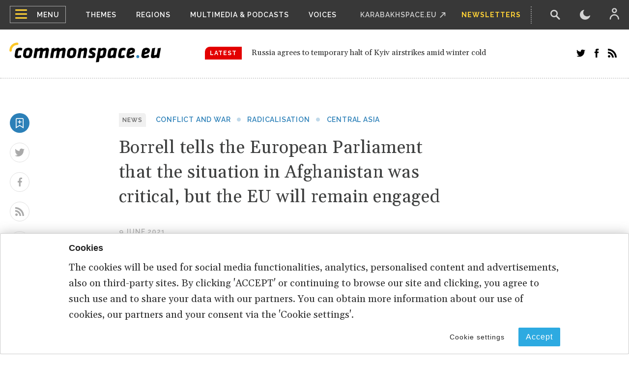

--- FILE ---
content_type: text/html; charset=UTF-8
request_url: https://www.commonspace.eu/news/borrell-tells-european-parliament-situation-afghanistan-was-critical-eu-will-remain-engaged
body_size: 67710
content:
<!DOCTYPE html>
<html lang="en" dir="ltr" prefix="content: http://purl.org/rss/1.0/modules/content/  dc: http://purl.org/dc/terms/  foaf: http://xmlns.com/foaf/0.1/  og: http://ogp.me/ns#  rdfs: http://www.w3.org/2000/01/rdf-schema#  schema: http://schema.org/  sioc: http://rdfs.org/sioc/ns#  sioct: http://rdfs.org/sioc/types#  skos: http://www.w3.org/2004/02/skos/core#  xsd: http://www.w3.org/2001/XMLSchema# ">
<head>
  <!-- Global site tag (gtag.js) - Google Analytics -->
  <script async src="https://www.googletagmanager.com/gtag/js?id=G-2YDKFBKRGS"></script>
  <script>
    window.dataLayer = window.dataLayer || [];
    function gtag(){dataLayer.push(arguments);}
    gtag('js', new Date());

    gtag('config', 'G-2YDKFBKRGS');
  </script>
  <meta charset="utf-8" />
<meta name="description" content="Borrell underlined that the European Union will make every effort to support the peace process and to remain a committed partner to the Afghan people. &quot;Of course, we will have to take into account the evolving situation, but disengagement is not an option.  We are clear on that: there is no alternative to a negotiated political settlement, through inclusive peace talks." />
<link rel="canonical" href="https://www.commonspace.eu/news/borrell-tells-european-parliament-situation-afghanistan-was-critical-eu-will-remain-engaged" />
<meta name="robots" content="index" />
<meta property="og:site_name" content="commonspace.eu" />
<meta property="og:type" content="article" />
<meta property="og:url" content="https://www.commonspace.eu/news/borrell-tells-european-parliament-situation-afghanistan-was-critical-eu-will-remain-engaged" />
<meta property="og:title" content="Borrell tells the European Parliament that the situation in Afghanistan was critical, but the EU will remain engaged" />
<meta property="og:description" content="Borrell underlined that the European Union will make every effort to support the peace process and to remain a committed partner to the Afghan people. &quot;Of course, we will have to take into account the evolving situation, but disengagement is not an option.  We are clear on that: there is no alternative to a negotiated political settlement, through inclusive peace talks." />
<meta property="og:image" content="https://www.commonspace.eu/sites/default/files/2021-06/Girls%20going%20to%20school%20in%20Kabul.jpg" />
<meta property="og:image:url" content="https://www.commonspace.eu/sites/default/files/2021-06/Girls%20going%20to%20school%20in%20Kabul.jpg" />
<meta property="og:image:secure_url" content="https://www.commonspace.eu/sites/default/files/2021-06/Girls%20going%20to%20school%20in%20Kabul.jpg" />
<meta name="twitter:card" content="summary_large_image" />
<meta name="twitter:title" content="Borrell tells the European Parliament that the situation in Afghanistan was critical, but the EU will remain engaged" />
<meta name="twitter:site" content="@commonspaceEU" />
<meta name="twitter:description" content="Borrell underlined that the European Union will make every effort to support the peace process and to remain a committed partner to the Afghan people. &quot;Of course, we will have to take into account the evolving situation, but disengagement is not an option.  We are clear on that: there is no alternative to a negotiated political settlement, through inclusive peace talks." />
<meta name="twitter:url" content="https://www.commonspace.eu/news/borrell-tells-european-parliament-situation-afghanistan-was-critical-eu-will-remain-engaged" />
<meta name="twitter:image" content="https://www.commonspace.eu/sites/default/files/2021-06/Girls%20going%20to%20school%20in%20Kabul.jpg" />
<meta name="Generator" content="Drupal 9 (https://www.drupal.org)" />
<meta name="MobileOptimized" content="width" />
<meta name="HandheldFriendly" content="true" />
<meta name="viewport" content="width=device-width, initial-scale=1.0" />
<link rel="icon" href="/themes/commonspace/favicon.ico" type="image/vnd.microsoft.icon" />
<link rel="alternate" hreflang="en" href="https://www.commonspace.eu/news/borrell-tells-european-parliament-situation-afghanistan-was-critical-eu-will-remain-engaged" />

    <title>Borrell tells the European Parliament that the situation in Afghanistan was critical, but the EU will remain engaged | commonspace.eu</title>
    <link rel="stylesheet" media="all" href="/core/themes/stable/css/system/components/ajax-progress.module.css?t8x9f0" />
<link rel="stylesheet" media="all" href="/core/themes/stable/css/system/components/align.module.css?t8x9f0" />
<link rel="stylesheet" media="all" href="/core/themes/stable/css/system/components/autocomplete-loading.module.css?t8x9f0" />
<link rel="stylesheet" media="all" href="/core/themes/stable/css/system/components/fieldgroup.module.css?t8x9f0" />
<link rel="stylesheet" media="all" href="/core/themes/stable/css/system/components/container-inline.module.css?t8x9f0" />
<link rel="stylesheet" media="all" href="/core/themes/stable/css/system/components/clearfix.module.css?t8x9f0" />
<link rel="stylesheet" media="all" href="/core/themes/stable/css/system/components/details.module.css?t8x9f0" />
<link rel="stylesheet" media="all" href="/core/themes/stable/css/system/components/hidden.module.css?t8x9f0" />
<link rel="stylesheet" media="all" href="/core/themes/stable/css/system/components/item-list.module.css?t8x9f0" />
<link rel="stylesheet" media="all" href="/core/themes/stable/css/system/components/js.module.css?t8x9f0" />
<link rel="stylesheet" media="all" href="/core/themes/stable/css/system/components/nowrap.module.css?t8x9f0" />
<link rel="stylesheet" media="all" href="/core/themes/stable/css/system/components/position-container.module.css?t8x9f0" />
<link rel="stylesheet" media="all" href="/core/themes/stable/css/system/components/progress.module.css?t8x9f0" />
<link rel="stylesheet" media="all" href="/core/themes/stable/css/system/components/reset-appearance.module.css?t8x9f0" />
<link rel="stylesheet" media="all" href="/core/themes/stable/css/system/components/resize.module.css?t8x9f0" />
<link rel="stylesheet" media="all" href="/core/themes/stable/css/system/components/sticky-header.module.css?t8x9f0" />
<link rel="stylesheet" media="all" href="/core/themes/stable/css/system/components/system-status-counter.css?t8x9f0" />
<link rel="stylesheet" media="all" href="/core/themes/stable/css/system/components/system-status-report-counters.css?t8x9f0" />
<link rel="stylesheet" media="all" href="/core/themes/stable/css/system/components/system-status-report-general-info.css?t8x9f0" />
<link rel="stylesheet" media="all" href="/core/themes/stable/css/system/components/tabledrag.module.css?t8x9f0" />
<link rel="stylesheet" media="all" href="/core/themes/stable/css/system/components/tablesort.module.css?t8x9f0" />
<link rel="stylesheet" media="all" href="/core/themes/stable/css/system/components/tree-child.module.css?t8x9f0" />
<link rel="stylesheet" media="all" href="/modules/typify/block_helpers/css/highlighted-nodes-block.css?t8x9f0" />
<link rel="stylesheet" media="all" href="/modules/typify/typify_cookie/css/typify-cookie.css?t8x9f0" />
<link rel="stylesheet" media="all" href="/modules/typify/flashissue_newsletter/css/newsletter.css?t8x9f0" />
<link rel="stylesheet" media="all" href="/modules/contrib/captcha/css/captcha.css?t8x9f0" />
<link rel="stylesheet" media="all" href="/core/themes/stable/css/core/assets/vendor/normalize-css/normalize.css?t8x9f0" />
<link rel="stylesheet" media="all" href="/core/themes/stable/css/core/normalize-fixes.css?t8x9f0" />
<link rel="stylesheet" media="all" href="/core/themes/classy/css/components/action-links.css?t8x9f0" />
<link rel="stylesheet" media="all" href="/core/themes/classy/css/components/breadcrumb.css?t8x9f0" />
<link rel="stylesheet" media="all" href="/core/themes/classy/css/components/button.css?t8x9f0" />
<link rel="stylesheet" media="all" href="/core/themes/classy/css/components/collapse-processed.css?t8x9f0" />
<link rel="stylesheet" media="all" href="/core/themes/classy/css/components/container-inline.css?t8x9f0" />
<link rel="stylesheet" media="all" href="/core/themes/classy/css/components/details.css?t8x9f0" />
<link rel="stylesheet" media="all" href="/core/themes/classy/css/components/exposed-filters.css?t8x9f0" />
<link rel="stylesheet" media="all" href="/core/themes/classy/css/components/field.css?t8x9f0" />
<link rel="stylesheet" media="all" href="/core/themes/classy/css/components/form.css?t8x9f0" />
<link rel="stylesheet" media="all" href="/core/themes/classy/css/components/icons.css?t8x9f0" />
<link rel="stylesheet" media="all" href="/core/themes/classy/css/components/inline-form.css?t8x9f0" />
<link rel="stylesheet" media="all" href="/core/themes/classy/css/components/item-list.css?t8x9f0" />
<link rel="stylesheet" media="all" href="/core/themes/classy/css/components/link.css?t8x9f0" />
<link rel="stylesheet" media="all" href="/core/themes/classy/css/components/links.css?t8x9f0" />
<link rel="stylesheet" media="all" href="/core/themes/classy/css/components/menu.css?t8x9f0" />
<link rel="stylesheet" media="all" href="/core/themes/classy/css/components/more-link.css?t8x9f0" />
<link rel="stylesheet" media="all" href="/core/themes/classy/css/components/pager.css?t8x9f0" />
<link rel="stylesheet" media="all" href="/core/themes/classy/css/components/tabledrag.css?t8x9f0" />
<link rel="stylesheet" media="all" href="/core/themes/classy/css/components/tableselect.css?t8x9f0" />
<link rel="stylesheet" media="all" href="/core/themes/classy/css/components/tablesort.css?t8x9f0" />
<link rel="stylesheet" media="all" href="/core/themes/classy/css/components/tabs.css?t8x9f0" />
<link rel="stylesheet" media="all" href="/core/themes/classy/css/components/textarea.css?t8x9f0" />
<link rel="stylesheet" media="all" href="/core/themes/classy/css/components/ui-dialog.css?t8x9f0" />
<link rel="stylesheet" media="all" href="/core/themes/classy/css/components/messages.css?t8x9f0" />
<link rel="stylesheet" media="all" href="/core/themes/classy/css/components/progress.css?t8x9f0" />
<link rel="stylesheet" media="all" href="/themes/commonspace/css/style.css?t8x9f0" />
<link rel="stylesheet" media="all" href="/themes/commonspace/css/content/article-full.css?t8x9f0" />
<link rel="stylesheet" media="all" href="/themes/commonspace/css/content/article-teaser.css?t8x9f0" />

      <script src="https://connect.facebook.net/fr_FR/sdk.js#xfbml=1&amp;version=v3.2" defer async crossorigin="anonymous"></script>

        </head>
<body class="path-node page-node-type-article preload">

  <div class="dialog-off-canvas-main-canvas" data-off-canvas-main-canvas>
    <div id="full-page-wrapper">
  <header>
  <div class="top-header">
    <div class="container">
      <div class="left-nav">
        <div class="toggle-menu">
          <div class="hamburger hamburger--squeeze">
            <div class="hamburger-box">
              <div class="hamburger-inner"></div>
            </div>
          </div>
          <div class="label">Menu</div>
        </div>
          <div class="region region-top-menu">
    <nav role="navigation" aria-labelledby="block-topmenu-menu" id="block-topmenu" class="settings-tray-editable block block-menu navigation menu--top-menu" data-drupal-settingstray="editable">
            
  <h2 class="visually-hidden" id="block-topmenu-menu">Top menu</h2>
  

        
              <ul class="rendered-menu">
              <li>
        <a href="">Themes</a>
              </li>
          <li>
        <a href="">Regions</a>
              </li>
          <li>
        <a href="/multimedia" data-drupal-link-system-path="node/19">Multimedia &amp; Podcasts</a>
              </li>
          <li>
        <a href="/voices" data-drupal-link-system-path="node/9823">Voices</a>
              </li>
        </ul>
  


  </nav>

  </div>

      </div>
      <div class="right-nav">
        <ul class="external-links">
                      <li><a href="https://karabakhspace.commonspace.eu" target="_blank" rel="nofollow">KarabakhSpace.eu</a></li>
                                      </ul>
        <a href="/our-newsletters" class="newsletter-link">Newsletters</a>
        <div class="actions-icons">
          <a href="/search" class="action search"></a>
          <div class="action toggle-dark toggle-dark-mode"></div>
          <a href="/user/dashboard" class="action user"></a>
        </div>
      </div>
    </div>
  </div>
  <div class="main-header">
    <div class="container">
      <div class="wrapper">
        <a class="logo" href="https://www.commonspace.eu/">
          <img src="/themes/commonspace/img/logo-italic.png" alt="" class="normal-logo"
               title=""/>
          <img src="/themes/commonspace/img/logo-white-italic.png" alt="" class="dark-mode-logo"
               title=""/>
        </a>
        <div class="latest-articles">
          <div class="label">
            Latest
          </div>
          <div class="ticker-wrapper  social-media-enabled ">
            <ul>
                              <li><a href="/news/russia-agrees-temporary-halt-kyiv-airstrikes-amid-winter-cold">Russia agrees to temporary halt of Kyiv airstrikes amid winter cold</a></li>
                              <li><a href="/news/pashinyan-pushes-judicial-reform-building-fourth-republic-plans">Pashinyan pushes judicial reform, building on ‘Fourth Republic’ plans</a></li>
                              <li><a href="/news/osce-moscow-mechanism-invoked-over-human-rights-concerns-georgia">OSCE Moscow Mechanism invoked over human rights concerns in Georgia</a></li>
                              <li><a href="/commentary/visit-trumps-attack-dog-south-caucasus-creates-mixed-reactions">The visit of Trump’s attack dog to the South Caucasus creates mixed reactions</a></li>
                              <li><a href="/interview/thursday-interview-mykhailyna-skoryk-shkarivska">Thursday Interview: Mykhailyna Skoryk-Shkarivska </a></li>
                              <li><a href="/news/kremlin-prepares-next-round-trilateral-peace-talks-february-1">Kremlin prepares for next round of trilateral peace talks on February 1 </a></li>
                          </ul>
          </div>
        </div>
                <div class="social-media">
          <ul>
            <li><a target="_blank" rel="nofollow" href="https://twitter.com/commonspaceEU" class="icon twitter"></a></li>
            <li><a target="_blank" rel="nofollow" href="https://www.facebook.com/commonspaceeu/" class="icon facebook"></a></li>
            <li><a target="_blank" rel="nofollow" href="/rss.xml" class="icon rss"></a></li>
          </ul>
        </div>
              </div>
    </div>
  </div>
</header>

<nav class="main-nav">
  <div class="container">
    <div class="row">
      <div class="col-md-5">
        <div class="left-nav">
            <div class="region region-primary-menu">
    <nav role="navigation" aria-labelledby="block-commonspace-main-menu-menu" id="block-commonspace-main-menu" class="settings-tray-editable block block-menu navigation menu--main" data-drupal-settingstray="editable">
            
  <h2 class="visually-hidden" id="block-commonspace-main-menu-menu">Main navigation</h2>
  

        
              <ul class="rendered-menu">
              <li>
        <a href="">Themes</a>
              </li>
          <li>
        <a href="">Regions</a>
              </li>
          <li>
        <a href="/multimedia" data-drupal-link-system-path="node/19">Multimedia &amp; Podcasts</a>
              </li>
          <li>
        <a href="/voices" data-drupal-link-system-path="node/9823">Voices</a>
              </li>
          <li>
        <a href="/archive" data-drupal-link-system-path="node/20">Library</a>
              </li>
          <li>
        <a href="/about-us" data-drupal-link-system-path="node/9">About us</a>
              </li>
          <li>
        <a href="/glossary" data-drupal-link-system-path="glossary">Glossary</a>
              </li>
        </ul>
  


  </nav>

  </div>


          <ul>
                          <li><a href="https://karabakhspace.commonspace.eu" target="_blank" class="external-link"
                     rel="nofollow">KarabakhSpace.eu</a></li>
                                              </ul>
        </div>
      </div>
      <div class="col-md-7">
        <div class="right-nav">
          <ul class="themes">
            <li class="back-mobile">Back</li>
                          <li><a href="/archive">All</a></li>
                                      <li><a href="/theme/climate-peace-and-security">Climate, Peace and Security</a></li>
                          <li><a href="/theme/conference-future-europe">Conference on the Future of Europe</a></li>
                          <li><a href="/theme/conflict-and-war">Conflict and War</a></li>
                          <li><a href="/theme/connectivity">Connectivity</a></li>
                          <li><a href="/theme/culture-and-lifestyle">Culture and Lifestyle</a></li>
                          <li><a href="/theme/defence">Defence</a></li>
                          <li><a href="/theme/diplomacy">Diplomacy</a></li>
                          <li><a href="/theme/disinformation">Disinformation</a></li>
                          <li><a href="/theme/domestic-politics">Domestic Politics</a></li>
                          <li><a href="/theme/economy">Economy</a></li>
                          <li><a href="/theme/elections">Elections</a></li>
                          <li><a href="/theme/energy">Energy</a></li>
                          <li><a href="/theme/environment-and-habitat">Environment and Habitat</a></li>
                          <li><a href="/theme/equality-and-human-rights">Equality and Human Rights</a></li>
                          <li><a href="/theme/geostrategic-europe">Geostrategic Europe</a></li>
                          <li><a href="/theme/joint-armenian-azerbaijani-liaison-group-jolig">Joint Armenian-Azerbaijani Liaison Group (JOLIG)</a></li>
                          <li><a href="/theme/landmine-free-south-caucasus">Landmine Free South Caucasus</a></li>
                          <li><a href="/theme/monday-commentary">Monday Commentary</a></li>
                          <li><a href="/theme/peace-and-security">Peace and Security</a></li>
                          <li><a href="/theme/radicalisation">Radicalisation</a></li>
                          <li><a href="/theme/religion">Religion</a></li>
                      </ul>
          <ul class="regions">
            <li class="back-mobile">Back</li>
                          <li><a href="/archive">All</a></li>
                                      <li><a href="/region/afghanistan">Afghanistan</a></li>
                          <li><a href="/region/central-asia">Central Asia</a></li>
                          <li><a href="/region/south-caucasus">South Caucasus</a></li>
                          <li><a href="/region/cop29">Cop29</a></li>
                          <li><a href="/region/eu-plus">EU plus</a></li>
                          <li><a href="/region/gcc">GCC</a></li>
                          <li><a href="/region/global">Global</a></li>
                          <li><a href="/region/greenland">Greenland</a></li>
                          <li><a href="/region/horn-africa">Horn of Africa</a></li>
                          <li><a href="/region/iran">Iran</a></li>
                          <li><a href="/region/israel-and-palestine">Israel and Palestine</a></li>
                          <li><a href="/region/north-africa">North Africa</a></li>
                          <li><a href="/region/russia">Russia</a></li>
                          <li><a href="/region/sahel">The Sahel</a></li>
                          <li><a href="/region/turkiye">Türkiye</a></li>
                          <li><a href="/region/levent">The Levent</a></li>
                          <li><a href="/region/ukraine-and-eastern-europe">Ukraine and Eastern Europe</a></li>
                          <li><a href="/region/yemen">Yemen</a></li>
                      </ul>
        </div>
      </div>
    </div>
  </div>
</nav>

<header class="scrolled-header">
  <div class="top-header">
    <div class="container relative-container">
      <div class="left-nav">
        <div class="toggle-menu">
          <div class="hamburger hamburger--squeeze">
            <div class="hamburger-box">
              <div class="hamburger-inner"></div>
            </div>
          </div>
          <div class="label">Menu</div>
        </div>
        <a class="small-logo-wrapper" href="https://www.commonspace.eu/">
          <img src="/themes/commonspace/img/logo-small-white-italic.png" alt="" title=""/>
        </a>
      </div>
      <div class="latest-articles">
        <div class="label">
          Latest
        </div>
        <div class="ticker-wrapper">
          <ul>
                          <li><a href="/news/russia-agrees-temporary-halt-kyiv-airstrikes-amid-winter-cold">Russia agrees to temporary halt of Kyiv airstrikes amid winter cold</a></li>
                          <li><a href="/news/pashinyan-pushes-judicial-reform-building-fourth-republic-plans">Pashinyan pushes judicial reform, building on ‘Fourth Republic’ plans</a></li>
                          <li><a href="/news/osce-moscow-mechanism-invoked-over-human-rights-concerns-georgia">OSCE Moscow Mechanism invoked over human rights concerns in Georgia</a></li>
                          <li><a href="/commentary/visit-trumps-attack-dog-south-caucasus-creates-mixed-reactions">The visit of Trump’s attack dog to the South Caucasus creates mixed reactions</a></li>
                          <li><a href="/interview/thursday-interview-mykhailyna-skoryk-shkarivska">Thursday Interview: Mykhailyna Skoryk-Shkarivska </a></li>
                          <li><a href="/news/kremlin-prepares-next-round-trilateral-peace-talks-february-1">Kremlin prepares for next round of trilateral peace talks on February 1 </a></li>
                      </ul>
        </div>
      </div>
      <div class="right-nav">
        <div class="actions-icons">
          <a href="/search" class="action search"></a>
          <div class="action toggle-dark toggle-dark-mode"></div>
          <a href="/user/dashboard" class="action user"></a>
        </div>
      </div>
    </div>
  </div>
</header>

<div class="overlay"></div>

  <section id="page-wrapper" class="main">

    
    <main id="site-content" class="m-scene" role="main">
      <div class="m-page scene_element">
          <div class="region region-content">
    <div class="container">
<div data-drupal-messages-fallback class="hidden"></div>
</div>
<div id="block-commonspace-content" class="block block-system block-system-main-block">
  <div class="block-container">
    
        
          
<article data-history-node-id="10466" role="article" about="/news/borrell-tells-european-parliament-situation-afghanistan-was-critical-eu-will-remain-engaged" typeof="schema:Article" class="node node--type-article node--promoted node--view-mode-full">
    <span property="schema:name" content="Borrell tells the European Parliament that the situation in Afghanistan was critical, but the EU will remain engaged" class="rdf-meta hidden"></span>
  <span property="schema:interactionCount" content="UserComments:0" class="rdf-meta hidden"></span>

  <div class="container">
              <div class="row row-eq-height">
        <div class="col-md-1">
          <div class="share-article">
            <ul>
              <li>  <div class="need-to-login">This is a members’ functionality. Please <a href="/user/register">Sign up</a></div>
  <a href="#" class="share-icon icon-save show-popup"></a>
</li>
              <li><a href="https://twitter.com/intent/tweet?text=https://www.commonspace.eu/news/borrell-tells-european-parliament-situation-afghanistan-was-critical-eu-will-remain-engaged Borrell tells the European Parliament that the situation in Afghanistan was critical, but the EU will remain engaged" target="_blank"
                     rel="nofollow" class="share-icon icon-twitter"></a></li>
              <li><a href="https://www.facebook.com/sharer/sharer.php?u=https://www.commonspace.eu/news/borrell-tells-european-parliament-situation-afghanistan-was-critical-eu-will-remain-engaged" target="_blank"
                     rel="nofollow" class="share-icon icon-facebook"></a></li>
              <li><a href="/rss.xml" target="_blank" class="share-icon icon-rss"></a></li>
            </ul>
            <ul class="collapsible-icons">
              <li><a
                  href="https://www.linkedin.com/shareArticle?mini=true&url=https://www.commonspace.eu/news/borrell-tells-european-parliament-situation-afghanistan-was-critical-eu-will-remain-engaged&title=&summary=Borrell tells the European Parliament that the situation in Afghanistan was critical, but the EU will remain engaged&source="
                  target="_blank" rel="nofollow" class="share-icon icon-linkedin"></a></li>
              <li><a href="https://wa.me/?text=Borrell tells the European Parliament that the situation in Afghanistan was critical, but the EU will remain engaged https://www.commonspace.eu/news/borrell-tells-european-parliament-situation-afghanistan-was-critical-eu-will-remain-engaged" target="_blank" rel="nofollow"
                     class="share-icon icon-whatsapp"></a></li>
              <li><a href="mailto:?&subject=&body=https://www.commonspace.eu/news/borrell-tells-european-parliament-situation-afghanistan-was-critical-eu-will-remain-engaged Borrell tells the European Parliament that the situation in Afghanistan was critical, but the EU will remain engaged" target="_blank"
                     rel="nofollow" class="share-icon icon-email"></a></li>
            </ul>
            <div class="share-icon icon-collapse"></div>
          </div>
        </div>
        <div class="col-md-9">
          <div class="article-top">
            <div class="article-label">News</div>
            <ul class="categories">
                              <li><a
                    href="/theme/conflict-and-war">Conflict and War</a>
                </li>
                              <li><a
                    href="/theme/radicalisation">Radicalisation</a>
                </li>
                                            <li><a
                    href="/region/central-asia">Central Asia</a>
                </li>
                          </ul>
            <h1><span property="schema:name" class="field field--name-title field--type-string field--label-hidden">Borrell tells the European Parliament that the situation in Afghanistan was critical, but the EU will remain engaged</span>
</h1>
            <div class="article-date-author">
              <div class="article-date">9 June 2021</div>
                              <div class="article-authors">
                                                    </div>
                          </div>
          </div>
          <div class="article-image">
            <img src="https://www.commonspace.eu/sites/default/files/styles/normal_full/public/2021-06/Girls%20going%20to%20school%20in%20Kabul.jpg?itok=JUWwXO_3" alt="">
          </div>
          <div class="article-body ">
            
            <div property="schema:text" class="clearfix text-formatted field field--name-body field--type-text-with-summary field--label-hidden field__item"><p>The EU High Representative, Josep Borrell, told the European parliament on Tuesday (8 June) that the situation in Afghanistan was critical, but that the European Union had no option but to remain engaged after the withdrawal of US and NATO troops.</p>

<p>"Today, the United States and NATO troops are withdrawing from the country. The troops from European Member States will also withdraw. The peace process is largely stalled and violence continues. We see an appalling rate of civilian casualties – as I said, 40% of them are women and children – and targeted killings of civil society activists, media workers and public servants. And I am afraid that this violence might further increase in the near future", the EU High Representative told MEPs.</p>

<blockquote>
<p>"The security situation in Afghanistan is evolving quickly. The Taliban control more than half of the country’s territory and increasingly have less incentive to compromise, so short-term prospects for a peace deal look bleak. However, the Taliban know that a large part of the Afghan population does not share their convictions and that ethnic and religious cleavages may come out to the fore in the absence of a negotiated peace settlement."</p>
</blockquote>

<p>Borrell underlined that the European Union will make every effort to support the peace process and to remain a committed partner to the Afghan people. "Of course, we will have to take into account the evolving situation, but disengagement is not an option. We are clear on that: there is no alternative to a negotiated political settlement, through inclusive peace talks. This also means that there can be no sanctions relief for members of the Taliban at the United Nations Security Council without a genuine commitment on their part to the peace process, through a permanent and comprehensive ceasefire and substantial progress in the peace negotiations."</p>

<blockquote>
<p>"I do not have to stress our interest in a stable Afghanistan with development perspectives being shared by all the countries of the region, who also need to play a constructive role in this peace process and with whom we will step up our co-operation."</p>
</blockquote>

<p>Borrell highlighted the plight of women in the current precarious situation:</p>

<p>"Once again I want to express the importance and the interest of the situation of women. I see a lot of women in the Parliament, I see a lot of women in the government, I see a lot of women working, practising sports. I see three million girls at the school, but there are still 2 million girls that do not go to school. 2 million, can you imagine? Half of the female child population do not go to school. Let us try to avoid that the other half that is now going to school will lose this, because in this case Afghanistan will go back to the medieval ages. It is our responsibility to try to avoid it."</p>

<p>Borrell admitted that remaining engaged with Afghanistan in the current situation was going to be hard and the EU will have to show political will.  </p>

<h5> </h5>

<h5>source: <em>commonspace.eu</em> with the press service of the European External Action Service, Brussels</h5>

<h5>photo: Young Afghan girls on their way to school in Kabul</h5></div>
      
          </div>
        </div>
        <div class="col-md-2"></div>
      </div>
      </div>
</article>

      </div>
</div>

<div id="block-articlehighlightednodesblock" class="settings-tray-editable block block-block-content block-block-content221baabb-4648-4347-a886-3ec11fcc3785 block-highlighted-nodes" data-drupal-settingstray="editable">
  
  <div class="container">
    <div class="row row-eq-height">
      <div class="col-lg-6">
        <div
          class="highlighted-column left-column ">
          <h2>Related articles</h2>          
          <div class="teasers-wrapper">
            <div class="row">
                                                <div class="col-md-6">
                    
<article data-history-node-id="13611" role="article" about="/news/russia-agrees-temporary-halt-kyiv-airstrikes-amid-winter-cold" typeof="schema:Article" class="node node--type-article node--promoted node--view-mode-teaser">
    <span property="schema:name" content="Russia agrees to temporary halt of Kyiv airstrikes amid winter cold" class="rdf-meta hidden"></span>
  <span property="schema:interactionCount" content="UserComments:0" class="rdf-meta hidden"></span>

  <div class="article-image-wrapper">
    <div class="colored-label label-blue label-top latest-news-label">Editor's choice</div>
      <div class="need-to-login">This is a members’ functionality. Please <a href="/user/register">Sign up</a></div>
  <a href="#" class="share-icon icon-save show-popup"></a>

              <div class="article-type">News</div>
        <a href="/news/russia-agrees-temporary-halt-kyiv-airstrikes-amid-winter-cold">
      <div class="article-image">
        <img class="article-image-src" src="https://www.commonspace.eu/sites/default/files/styles/normal_teaser/public/2026-01/2026-01-30T125630Z_1_LYNXMPEM0T0TD_RTROPTP_4_UKRAINE-CRISIS-ATTACK-KYIV-REGION.jpeg?itok=GrqdiWuD" alt="Russia agrees to temporary halt of Kyiv airstrikes amid winter cold">
      </div>
    </a>
  </div>
  <div class="article-content">
    <div class="colored-label label-blue label-top trending-label">Trending</div>
    <ul class="categories">
              <li><a
            href="/theme/conflict-and-war">Conflict and War</a>
        </li>
                    <li><a
            href="/region/russia">Russia</a>
        </li>
              <li><a
            href="/region/ukraine-and-eastern-europe">Ukraine and Eastern Europe</a>
        </li>
          </ul>
    <a href="/news/russia-agrees-temporary-halt-kyiv-airstrikes-amid-winter-cold">
      <h3><span property="schema:name" class="field field--name-title field--type-string field--label-hidden">Russia agrees to temporary halt of Kyiv airstrikes amid winter cold</span>
</h3>
    </a>
    <div class="article-date">30 January 2026</div>
    <div class="article-summary"></div>
          <div class="article-authors">
                      </div>
      </div>
</article>

                  </div>
                                                                <div class="col-md-6">
                    
<article data-history-node-id="13610" role="article" about="/news/pashinyan-pushes-judicial-reform-building-fourth-republic-plans" typeof="schema:Article" class="node node--type-article node--promoted node--view-mode-teaser">
    <span property="schema:name" content="Pashinyan pushes judicial reform, building on ‘Fourth Republic’ plans" class="rdf-meta hidden"></span>
  <span property="schema:interactionCount" content="UserComments:0" class="rdf-meta hidden"></span>

  <div class="article-image-wrapper">
    <div class="colored-label label-blue label-top latest-news-label">Editor's choice</div>
      <div class="need-to-login">This is a members’ functionality. Please <a href="/user/register">Sign up</a></div>
  <a href="#" class="share-icon icon-save show-popup"></a>

              <div class="article-type">News</div>
        <a href="/news/pashinyan-pushes-judicial-reform-building-fourth-republic-plans">
      <div class="article-image">
        <img class="article-image-src" src="https://www.commonspace.eu/sites/default/files/styles/normal_teaser/public/2026-01/Nikol-Pashinyan-28_8_2025.jpg?itok=tz1zj-7E" alt="Pashinyan pushes judicial reform, building on ‘Fourth Republic’ plans">
      </div>
    </a>
  </div>
  <div class="article-content">
    <div class="colored-label label-blue label-top trending-label">Trending</div>
    <ul class="categories">
              <li><a
            href="/theme/domestic-politics">Domestic Politics</a>
        </li>
                    <li><a
            href="/region/south-caucasus">South Caucasus</a>
        </li>
          </ul>
    <a href="/news/pashinyan-pushes-judicial-reform-building-fourth-republic-plans">
      <h3><span property="schema:name" class="field field--name-title field--type-string field--label-hidden">Pashinyan pushes judicial reform, building on ‘Fourth Republic’ plans</span>
</h3>
    </a>
    <div class="article-date">30 January 2026</div>
    <div class="article-summary"></div>
          <div class="article-authors">
                      </div>
      </div>
</article>

                  </div>
                                          </div>
          </div>
        </div>
      </div>
      <div class="col-lg-6">
        <div class="highlighted-column ">
          <h2>Popular</h2>                    <div class="teasers-wrapper">
            <div class="row">
                                                <div class="col-md-6">
                    
<article data-history-node-id="13582" role="article" about="/interview/thursday-interview-murad-muradov" typeof="schema:Article" class="node node--type-article node--promoted node--view-mode-teaser">
    <span property="schema:name" content="Thursday Interview: Murad Muradov" class="rdf-meta hidden"></span>
  <span property="schema:interactionCount" content="UserComments:0" class="rdf-meta hidden"></span>

  <div class="article-image-wrapper">
    <div class="colored-label label-blue label-top latest-news-label">Editor's choice</div>
      <div class="need-to-login">This is a members’ functionality. Please <a href="/user/register">Sign up</a></div>
  <a href="#" class="share-icon icon-save show-popup"></a>

              <div class="article-type">Interview</div>
        <a href="/interview/thursday-interview-murad-muradov">
      <div class="article-image">
        <img class="article-image-src" src="https://www.commonspace.eu/sites/default/files/styles/normal_teaser/public/2026-01/Murad%20Muradov.png?itok=_lsIgiLs" alt="Thursday Interview: Murad Muradov">
      </div>
    </a>
  </div>
  <div class="article-content">
    <div class="colored-label label-blue label-top trending-label">Trending</div>
    <ul class="categories">
                </ul>
    <a href="/interview/thursday-interview-murad-muradov">
      <h3><span property="schema:name" class="field field--name-title field--type-string field--label-hidden">Thursday Interview: Murad Muradov</span>
</h3>
    </a>
    <div class="article-date">15 January 2026</div>
    <div class="article-summary">Today, commonspace.eu starts a new regular weekly series. THURSDAY INTERVIEW, conducted by Lauri Nikulainen, will host  persons who are thinkers, opinion shapers, and implementors in their countries and spheres.

We start the series with an interview with Murad Muradov, a leading person in Azerbaijan&#039;s think tank community. He is also the first co-chair of the Action Committee for a new Armenian-Azerbaijani Dialogue. Last September he made history by being the first Azerbaijani civil society activist to visit Armenia after the 44 day war, and the start of the peace process.

Speaking about this visit Murad Muradov said:

&quot;My experience was largely positive. My negative expectations luckily didn’t play out. The discussions were respectful, the panel format bringing together experts from Armenia, Azerbaijan, and Turkey was particularly valuable during the NATO Rose-Roth Seminar in Yerevan, and media coverage, while varied in tone, remained largely constructive. Some media outlets though attempted to represent me as more of a government mouthpiece than an independent expert, which was totally misleading. 

Overall, I see these initiatives as important steps in rebuilding trust and normalising professional engagement. The fact that soon a larger Azerbaijani civil society visits to Armenia followed, reinforces the sense that this process is moving in the right direction.&quot; (click the image to read the interview in full)</div>
          <div class="article-authors">
                  <div class="author-wrapper from-cs">
            <div class="author-image"
                                  style="background-image: url(/sites/default/files/styles/author/public/2023-03/murad-muradovjpg-1648641380.png?itok=W8PzY8wY);"
                             ></div>
            <div class="author-name">Murad Muradov</div>
          </div>
                          <div class="author-wrapper ">
                        <div class="author-name">Lauri Nikulainen interviews Murad Muradov</div>
          </div>
              </div>
      </div>
</article>

                  </div>
                                                                <div class="col-md-6">
                    
<article data-history-node-id="13583" role="article" about="/commentary/azerbaijan-between-rock-and-hard-place-and-still-smiling" typeof="schema:Article" class="node node--type-article node--promoted node--view-mode-teaser">
    <span property="schema:name" content="Azerbaijan: between a rock and a hard place, and still smiling" class="rdf-meta hidden"></span>
  <span property="schema:interactionCount" content="UserComments:0" class="rdf-meta hidden"></span>

  <div class="article-image-wrapper">
    <div class="colored-label label-blue label-top latest-news-label">Editor's choice</div>
      <div class="need-to-login">This is a members’ functionality. Please <a href="/user/register">Sign up</a></div>
  <a href="#" class="share-icon icon-save show-popup"></a>

              <div class="article-type">Commentary</div>
        <a href="/commentary/azerbaijan-between-rock-and-hard-place-and-still-smiling">
      <div class="article-image">
        <img class="article-image-src" src="https://www.commonspace.eu/sites/default/files/styles/normal_teaser/public/2026-01/aliyev%20smiling.jpg?itok=7xxxp8-I" alt="Azerbaijan: between a rock and a hard place, and still smiling">
      </div>
    </a>
  </div>
  <div class="article-content">
    <div class="colored-label label-blue label-top trending-label">Trending</div>
    <ul class="categories">
              <li><a
            href="/theme/defence">Defence</a>
        </li>
              <li><a
            href="/theme/diplomacy">Diplomacy</a>
        </li>
                    <li><a
            href="/region/south-caucasus">South Caucasus</a>
        </li>
          </ul>
    <a href="/commentary/azerbaijan-between-rock-and-hard-place-and-still-smiling">
      <h3><span property="schema:name" class="field field--name-title field--type-string field--label-hidden">Azerbaijan: between a rock and a hard place, and still smiling</span>
</h3>
    </a>
    <div class="article-date">16 January 2026</div>
    <div class="article-summary"></div>
          <div class="article-authors">
                  <div class="author-wrapper ">
            <div class="author-image"
                                  style="background-image: url(/sites/default/files/styles/author/public/2021-05/icon_commonspace%20FC%404x.png?itok=2fcfkHie);"
                             ></div>
            <div class="author-name">commonspace.eu editorial team</div>
          </div>
                      </div>
      </div>
</article>

                  </div>
                                          </div>
          </div>
        </div>
      </div>
    </div>
    </div>
</div>

  </div>

      </div>
    </main>
    

    <div class="container">
  <section class="newsletter-block" id="newsletter-form">
    <form class="flashissue-newsletter-form" data-drupal-selector="flashissue-newsletter-form" action="/news/borrell-tells-european-parliament-situation-afghanistan-was-critical-eu-will-remain-engaged" method="post" id="flashissue-newsletter-form" accept-charset="UTF-8">
  <div class="intro-wrapper js-form-wrapper form-wrapper" data-drupal-selector="edit-intro-wrapper" id="edit-intro-wrapper"><div class="intro-title js-form-wrapper form-wrapper" data-drupal-selector="edit-title" id="edit-title">Stay updated</div>
<div class="intro-text js-form-wrapper form-wrapper" data-drupal-selector="edit-intro" id="edit-intro">Select your topic of interest and subscribe to our newsletters.</div>
</div>
<div class="inner-form-wrapper js-form-wrapper form-wrapper" data-drupal-selector="edit-form-wrapper" id="edit-form-wrapper"><fieldset class="topics-fieldset fieldgroup form-composite required js-form-item form-item js-form-wrapper form-wrapper" data-drupal-selector="edit-topics" id="edit-topics--wrapper" required="required" aria-required="true">
      <legend>
    <span class="fieldset-legend js-form-required form-required">Newsletter topics</span>
  </legend>
  <div class="fieldset-wrapper">
                <div id="edit-topics" class="form-checkboxes"><div class="js-form-item form-item js-form-type-checkbox form-type-checkbox js-form-item-topics-kc form-item-topics-kc">
        <input class="topics-fieldset form-checkbox" data-drupal-selector="edit-topics-kc" type="checkbox" id="edit-topics-kc" name="topics[kc]" value="kc" checked="checked" />

        <label for="edit-topics-kc" class="option"><img src="/modules/typify/flashissue_newsletter/img/logo-kc.png" alt="Karabakh Concise" />Karabakh Concise</label>
      </div>
<div class="js-form-item form-item js-form-type-checkbox form-type-checkbox js-form-item-topics-cc form-item-topics-cc">
        <input class="topics-fieldset form-checkbox" data-drupal-selector="edit-topics-cc" type="checkbox" id="edit-topics-cc" name="topics[cc]" value="cc" checked="checked" />

        <label for="edit-topics-cc" class="option"><img src="/modules/typify/flashissue_newsletter/img/logo-cc.png" alt="Caucasus Concise" />Caucasus Concise</label>
      </div>
<div class="js-form-item form-item js-form-type-checkbox form-type-checkbox js-form-item-topics-sclo form-item-topics-sclo">
        <input class="topics-fieldset form-checkbox" data-drupal-selector="edit-topics-sclo" type="checkbox" id="edit-topics-sclo" name="topics[sclo]" value="sclo" checked="checked" />

        <label for="edit-topics-sclo" class="option"><img src="/modules/typify/flashissue_newsletter/img/logo-sclo.png" alt="Landmine Free" />Landmine Free</label>
      </div>
<div class="js-form-item form-item js-form-type-checkbox form-type-checkbox js-form-item-topics-ac form-item-topics-ac">
        <input class="topics-fieldset form-checkbox" data-drupal-selector="edit-topics-ac" type="checkbox" id="edit-topics-ac" name="topics[ac]" value="ac" checked="checked" />

        <label for="edit-topics-ac" class="option"><img src="/modules/typify/flashissue_newsletter/img/logo-ac.png" alt="Arabia Concise" />Arabia Concise</label>
      </div>
<div class="js-form-item form-item js-form-type-checkbox form-type-checkbox js-form-item-topics-cac form-item-topics-cac">
        <input class="topics-fieldset form-checkbox" data-drupal-selector="edit-topics-cac" type="checkbox" id="edit-topics-cac" name="topics[cac]" value="cac" checked="checked" />

        <label for="edit-topics-cac" class="option"><img src="/modules/typify/flashissue_newsletter/img/logo-cac.png" alt="Central Asia Concise" />Central Asia Concise</label>
      </div>
</div>

          </div>
</fieldset>
<div class="field-wrapper name-wrapper js-form-item form-item js-form-type-textfield form-type-textfield js-form-item-name form-item-name">
      <label for="edit-name">Name and surname</label>
        <input class="input-field form-text" data-drupal-selector="edit-name" type="text" id="edit-name" name="name" value="" size="60" maxlength="128" placeholder="Name and surname" />

        </div>
<div class="field-wrapper email-wrapper js-form-item form-item js-form-type-email form-type-email js-form-item-email form-item-email">
      <label for="edit-email" class="js-form-required form-required">Email address</label>
        <input class="input-field form-email required" data-drupal-selector="edit-email" type="email" id="edit-email" name="email" value="" size="60" maxlength="254" placeholder="Email address" required="required" aria-required="true" />

        </div>
<div class="form-actions js-form-wrapper form-wrapper" data-drupal-selector="edit-actions" id="edit-actions">

  <input data-drupal-selector="edit-captcha-sid" type="hidden" name="captcha_sid" value="33767785" />
<input data-drupal-selector="edit-captcha-token" type="hidden" name="captcha_token" value="OhHnkRYz3-jz4NMdFCaFldeUDNlbV_y1jhkJ67dw77E" />
<input id="recaptcha-v3-token" class="recaptcha-v3-token" data-recaptcha-v3-action="flashissue_newsletter" data-recaptcha-v3-site-key="6LcyQGwpAAAAAJLbWUEDgzkjR_tvAsr0BijSazwf" data-drupal-selector="edit-captcha-response" type="hidden" name="captcha_response" value="" />
<input data-drupal-selector="edit-is-recaptcha-v3" type="hidden" name="is_recaptcha_v3" value="1" />

<input class="submit-button button js-form-submit form-submit" data-drupal-selector="edit-submit" type="submit" id="edit-submit" name="op" value="Subscribe" />
</div>
</div>
<input autocomplete="off" data-drupal-selector="form-nsxxfqivcm4bttqrml72ibodzl1mxra2xq2yd5vg0v4" type="hidden" name="form_build_id" value="form-NSxXfQivcm4btTqRml72iBODZL1mxRA2xQ2yD5VG0V4" />
<input data-drupal-selector="edit-flashissue-newsletter-form" type="hidden" name="form_id" value="flashissue_newsletter_form" />

</form>

  </section>
</div>
<footer>
  <div class="container">
    <div class="footer-logo">
      <img src="/themes/commonspace/img/logo-white-italic.png" alt="" class="normal-logo"
           title=""/>
    </div>
      <div class="region region-footer-menu">
    <nav role="navigation" aria-labelledby="block-commonspace-footer-menu" id="block-commonspace-footer" class="settings-tray-editable block block-menu navigation menu--footer" data-drupal-settingstray="editable">
            
  <h2 class="visually-hidden" id="block-commonspace-footer-menu">Footer menu</h2>
  

        
              <ul class="rendered-menu">
              <li>
        <a href="/" data-drupal-link-system-path="&lt;front&gt;">Home</a>
              </li>
          <li>
        <a href="/about-us" data-drupal-link-system-path="node/9">About us</a>
              </li>
          <li>
        <a href="/contact" data-drupal-link-system-path="contact">Contact</a>
              </li>
        </ul>
  


  </nav>

  </div>

    <div class="footer-bottom">
      <div class="left-section">
        &copy; 2026 commonspace.eu. All Rights Reserved.
      </div>
      <div class="right-section">
        <ul>
          <li><a target='_blank' href="https://www.commonspace.eu/sites/default/files/2021-04/Privacy%20Policy%202021%20commonspac.eu_.pdf">Privacy</a></li>
          <li><a href="">Terms of use</a></li>
        </ul>
        <div class="social-icons">
                      <a href="https://twitter.com/commonspaceEU" target="_blank" rel="nofollow" class="social-icon twitter"></a>
                                <a href="https://www.facebook.com/commonspaceeu/" target="_blank" rel="nofollow" class="social-icon facebook"></a>
                    <a href="/rss.xml" target="_blank" class="social-icon rss"></a>
        </div>
      </div>
    </div>
  </div>
</footer>
  </section></div>

  </div>


<script type="application/json" data-drupal-selector="drupal-settings-json">{"path":{"baseUrl":"\/","scriptPath":null,"pathPrefix":"","currentPath":"node\/10466","currentPathIsAdmin":false,"isFront":false,"currentLanguage":"en"},"pluralDelimiter":"\u0003","suppressDeprecationErrors":true,"ajaxPageState":{"libraries":"block_helpers\/highlighted-nodes-block,captcha\/base,ckeditor_oembed\/providers-footer,ckeditor_oembed\/providers-header,classy\/base,classy\/messages,commonspace\/article-full,commonspace\/article-teaser,commonspace\/global-styling,core\/internal.jquery.form,core\/normalize,flashissue_newsletter\/form,recaptcha_v3\/recaptcha_v3,system\/base,typify_cookie\/typify_cookie,typify_dark_mode\/global","theme":"commonspace","theme_token":null},"ajaxTrustedUrl":{"form_action_p_pvdeGsVG5zNF_XLGPTvYSKCf43t8qZYSwcfZl2uzM":true,"\/news\/borrell-tells-european-parliament-situation-afghanistan-was-critical-eu-will-remain-engaged?ajax_form=1":true},"typify_cookie":{"enabled":true,"cookie":null,"popup_type":"bottom","popup_title":"Cookies","popup_text":"\u003Cp\u003EThe cookies will be used for social media functionalities, analytics, personalised content and advertisements, also on third-party sites. By clicking \u0027ACCEPT\u0027 or continuing to browse our site and clicking, you agree to such use and to share your data with our partners. You can obtain more information about our use of cookies, our partners and your consent via the \u0027Cookie settings\u0027.\u003C\/p\u003E\r\n","popup_link":null,"popup_overlay":false,"settings_title":"Cookie settings","settings_overlay":true,"settings_more_link":"","settings_tabs":{"privacy":{"title":"Your privacy","text":"\u003Cp\u003EWhen visiting a website, this website can store information in your browser or retrieve it. This usually happens in the form of cookies. This information may be about you, about your preferences or about your device and can be used to ensure that the website is working as expected. The information does not identify you directly, but it ensures that the website is arranged in such a way that the experience on the website is tailored to you. You can choose to block certain types of cookies. Click on the different categories for more information and to change the default settings. However, if you block certain types of cookies, your experience of the website and the services we offer may be adversely affected.\u003C\/p\u003E\r\n","cookie":false,"used_cookies":[]},"necessary":{"title":"Necessary cookies","text":"\u003Cp\u003EThese cookies are necessary for the website to function and can not be disabled. They are only set if there is a necessary reason. If you request a service, such as setting your privacy preferences, logging in or filling out a form. You can set your browser to block these cookies or to warn you of these cookies. Please note; if you block these cookies, some parts of the website may not work.\u003C\/p\u003E\r\n","cookie":true,"cookie_required":true,"used_cookies":{"1":"_cookieConsent"}},"analytical":{"title":"Analytical cookies","text":"\u003Cp\u003EThese cookies allow us to count visitors and deduce their origin, in order to measure and improve the performance of our website. They help us gain insight into which pages are the most and least popular, and how visitors move through the entire site. All information collected by these cookies is aggregated and completely anonymous. If you do not allow these cookies, we will not know when you have visited our site.\u003C\/p\u003E\r\n","cookie":true,"cookie_required":false,"used_cookies":["GoogleAnalytics"]},"social":{"title":"Social sharing cookies","text":"\u003Cp\u003EThese cookies are set by our advertisers on our website. They may be used by the relevant companies to create a profile of you. This profile is compiled from your interests and ensures that you are shown relevant advertisements on other websites. They work by identifying your unique browser and device. If you do not allow these cookies, you will see less of our ads specifically targeted to you on all kinds of websites.\u003C\/p\u003E\r\n","cookie":true,"cookie_required":false,"used_cookies":["facebook.com"]}},"background_image":null,"logo":null,"cookie_name":"_cookieConsent","cookie_lifetime":100,"tag_check":true,"ga_check":true,"reload_page":true,"exclude_admin_theme":true,"exclude_admin":false,"popup_html":"\n\u003Cdiv class=\u0022typify-cookie-popup popup-info typify-cookie-component type-bottom\u0022\u003E\n    \n  \n  \u003Cdiv class=\u0022popup-wrapper\u0022\u003E\n    \u003Cdiv class=\u0022popup-content\u0022\u003E\n      \u003Cdiv class=\u0022popup-title\u0022\u003E\n        Cookies\n      \u003C\/div\u003E\n      \u003Cdiv class=\u0022popup-message\u0022\u003E\n        \u003Cp\u003EThe cookies will be used for social media functionalities, analytics, personalised content and advertisements, also on third-party sites. By clicking \u0027ACCEPT\u0027 or continuing to browse our site and clicking, you agree to such use and to share your data with our partners. You can obtain more information about our use of cookies, our partners and your consent via the \u0027Cookie settings\u0027.\u003C\/p\u003E\r\n\n      \u003C\/div\u003E\n      \u003Cdiv id=\u0022popup-buttons\u0022 class=\u0022typify-cookie-buttons\u0022\u003E\n        \u003Ca href=\u0022#\u0022 class=\u0022button typify-cookie-settings-link\u0022\u003ECookie settings\u003C\/a\u003E\n        \u003Ca href=\u0022#\u0022 class=\u0022button blue typify-cookie-agree-button\u0022\u003EAccept\u003C\/a\u003E\n      \u003C\/div\u003E\n    \u003C\/div\u003E\n  \u003C\/div\u003E\n\u003C\/div\u003E\n","settings_html":"\n\u003Cdiv class=\u0022typify-cookie-popup typify-cookie-settings typify-cookie-component type-popup\u0022\u003E\n      \u003Cdiv class=\u0022typify-cookie-bg-overlay\u0022\u003E\u003C\/div\u003E\n    \n  \n  \u003Cdiv class=\u0022popup-wrapper\u0022\u003E\n    \u003Cdiv class=\u0022popup-content\u0022\u003E\n      \u003Cdiv class=\u0022popup-header\u0022\u003E\n        \u003Cdiv class=\u0022logo-wrapper\u0022\u003E\n          \u003Cimg src=\u0022\u0022 \/\u003E\n        \u003C\/div\u003E\n        \u003Cdiv class=\u0022popup-title\u0022\u003E\n          Cookie settings\n        \u003C\/div\u003E\n        \u003Cspan class=\u0022close-cookie-popup\u0022\u003Ex\u003C\/span\u003E\n      \u003C\/div\u003E\n      \u003Cdiv class=\u0022tabs-wrapper\u0022\u003E\n        \u003Cul class=\u0022tabs-list\u0022\u003E\n                      \u003Cli class=\u0022tab-link icon-privacy active\u0022 data-tab=\u0022cookie-tab-privacy\u0022\u003EYour privacy\u003C\/li\u003E\n                      \u003Cli class=\u0022tab-link icon-necessary \u0022 data-tab=\u0022cookie-tab-necessary\u0022\u003ENecessary cookies\u003C\/li\u003E\n                      \u003Cli class=\u0022tab-link icon-analytical \u0022 data-tab=\u0022cookie-tab-analytical\u0022\u003EAnalytical cookies\u003C\/li\u003E\n                      \u003Cli class=\u0022tab-link icon-social \u0022 data-tab=\u0022cookie-tab-social\u0022\u003ESocial sharing cookies\u003C\/li\u003E\n                            \u003C\/ul\u003E\n        \u003Cdiv class=\u0022tabs\u0022\u003E\n                      \u003Cdiv class=\u0022tab-wrapper active\u0022 id=\u0022cookie-tab-privacy\u0022 data-key=\u0022privacy\u0022\u003E\n              \u003Cdiv class=\u0022tab-title\u0022\u003E\n                Your privacy\n                              \u003C\/div\u003E\n              \u003Cdiv class=\u0022tab-text\u0022\u003E\n                \u003Cp\u003EWhen visiting a website, this website can store information in your browser or retrieve it. This usually happens in the form of cookies. This information may be about you, about your preferences or about your device and can be used to ensure that the website is working as expected. The information does not identify you directly, but it ensures that the website is arranged in such a way that the experience on the website is tailored to you. You can choose to block certain types of cookies. Click on the different categories for more information and to change the default settings. However, if you block certain types of cookies, your experience of the website and the services we offer may be adversely affected.\u003C\/p\u003E\r\n\n              \u003C\/div\u003E\n              \n                          \u003C\/div\u003E\n                      \u003Cdiv class=\u0022tab-wrapper \u0022 id=\u0022cookie-tab-necessary\u0022 data-key=\u0022necessary\u0022\u003E\n              \u003Cdiv class=\u0022tab-title\u0022\u003E\n                Necessary cookies\n                                  \u003Cdiv class=\u0022cookie-actions\u0022\u003E\n                                          \u003Cdiv class=\u0022cookie-required\u0022\u003EAlways active\u003C\/div\u003E\n                                      \u003C\/div\u003E\n                              \u003C\/div\u003E\n              \u003Cdiv class=\u0022tab-text\u0022\u003E\n                \u003Cp\u003EThese cookies are necessary for the website to function and can not be disabled. They are only set if there is a necessary reason. If you request a service, such as setting your privacy preferences, logging in or filling out a form. You can set your browser to block these cookies or to warn you of these cookies. Please note; if you block these cookies, some parts of the website may not work.\u003C\/p\u003E\r\n\n              \u003C\/div\u003E\n              \n                              \u003Cdiv class=\u0022tab-cookies\u0022\u003E\n                  \u003Cdiv class=\u0022cookie-list-title\u0022\u003EUsed cookies\u003C\/div\u003E\n                  \u003Cul\u003E\n                                          \u003Cli\u003E_cookieConsent\u003C\/li\u003E\n                                      \u003C\/ul\u003E\n                \u003C\/div\u003E\n                          \u003C\/div\u003E\n                      \u003Cdiv class=\u0022tab-wrapper \u0022 id=\u0022cookie-tab-analytical\u0022 data-key=\u0022analytical\u0022\u003E\n              \u003Cdiv class=\u0022tab-title\u0022\u003E\n                Analytical cookies\n                                  \u003Cdiv class=\u0022cookie-actions\u0022\u003E\n                                          \u003Cdiv class=\u0022cookie-select active\u0022\u003E\n                        \u003Cdiv class=\u0022cookie-switch\u0022\u003E\n                          \u003Cdiv class=\u0022toggle-icon\u0022\u003E\u003C\/div\u003E\n                        \u003C\/div\u003E\n                        \u003Cspan class=\u0022cookie-select-label active\u0022\u003EActive\u003C\/span\u003E\n                        \u003Cspan class=\u0022cookie-select-label inactive\u0022\u003EInactive\u003C\/span\u003E\n                      \u003C\/div\u003E\n                                      \u003C\/div\u003E\n                              \u003C\/div\u003E\n              \u003Cdiv class=\u0022tab-text\u0022\u003E\n                \u003Cp\u003EThese cookies allow us to count visitors and deduce their origin, in order to measure and improve the performance of our website. They help us gain insight into which pages are the most and least popular, and how visitors move through the entire site. All information collected by these cookies is aggregated and completely anonymous. If you do not allow these cookies, we will not know when you have visited our site.\u003C\/p\u003E\r\n\n              \u003C\/div\u003E\n              \n                              \u003Cdiv class=\u0022tab-cookies\u0022\u003E\n                  \u003Cdiv class=\u0022cookie-list-title\u0022\u003EUsed cookies\u003C\/div\u003E\n                  \u003Cul\u003E\n                                          \u003Cli\u003EGoogleAnalytics\u003C\/li\u003E\n                                      \u003C\/ul\u003E\n                \u003C\/div\u003E\n                          \u003C\/div\u003E\n                      \u003Cdiv class=\u0022tab-wrapper \u0022 id=\u0022cookie-tab-social\u0022 data-key=\u0022social\u0022\u003E\n              \u003Cdiv class=\u0022tab-title\u0022\u003E\n                Social sharing cookies\n                                  \u003Cdiv class=\u0022cookie-actions\u0022\u003E\n                                          \u003Cdiv class=\u0022cookie-select active\u0022\u003E\n                        \u003Cdiv class=\u0022cookie-switch\u0022\u003E\n                          \u003Cdiv class=\u0022toggle-icon\u0022\u003E\u003C\/div\u003E\n                        \u003C\/div\u003E\n                        \u003Cspan class=\u0022cookie-select-label active\u0022\u003EActive\u003C\/span\u003E\n                        \u003Cspan class=\u0022cookie-select-label inactive\u0022\u003EInactive\u003C\/span\u003E\n                      \u003C\/div\u003E\n                                      \u003C\/div\u003E\n                              \u003C\/div\u003E\n              \u003Cdiv class=\u0022tab-text\u0022\u003E\n                \u003Cp\u003EThese cookies are set by our advertisers on our website. They may be used by the relevant companies to create a profile of you. This profile is compiled from your interests and ensures that you are shown relevant advertisements on other websites. They work by identifying your unique browser and device. If you do not allow these cookies, you will see less of our ads specifically targeted to you on all kinds of websites.\u003C\/p\u003E\r\n\n              \u003C\/div\u003E\n              \n                              \u003Cdiv class=\u0022tab-cookies\u0022\u003E\n                  \u003Cdiv class=\u0022cookie-list-title\u0022\u003EUsed cookies\u003C\/div\u003E\n                  \u003Cul\u003E\n                                          \u003Cli\u003Efacebook.com\u003C\/li\u003E\n                                      \u003C\/ul\u003E\n                \u003C\/div\u003E\n                          \u003C\/div\u003E\n                  \u003C\/div\u003E\n      \u003C\/div\u003E\n      \u003Cdiv class=\u0022typify-cookie-buttons\u0022\u003E        \n        \u003Ca class=\u0022button typify-cookie-allow-all\u0022\u003EAllow all\u003C\/a\u003E\n        \u003Ca class=\u0022button blue typify-cookie-save-settings\u0022\u003ESave settings\u003C\/a\u003E\n      \u003C\/div\u003E\n    \u003C\/div\u003E\n  \u003C\/div\u003E\n\u003C\/div\u003E\n"},"ajax":{"edit-captcha-response":{"callback":"recaptcha_v3_ajax_callback","event":"change","url":"\/news\/borrell-tells-european-parliament-situation-afghanistan-was-critical-eu-will-remain-engaged?ajax_form=1","dialogType":"ajax","submit":{"_triggering_element_name":"captcha_response"}}},"user":{"uid":0,"permissionsHash":"46dccbc8e6d8076926c0d420d5a346eaa934ea20254ef59479b43c1636f877da"}}</script>
<script src="https://www.recaptcha.net/recaptcha/api.js?render=6LcyQGwpAAAAAJLbWUEDgzkjR_tvAsr0BijSazwf" defer async></script>
<script src="/core/assets/vendor/jquery/jquery.min.js?v=3.6.3"></script>
<script src="/core/misc/polyfills/nodelist.foreach.js?v=9.5.11"></script>
<script src="/core/misc/polyfills/element.matches.js?v=9.5.11"></script>
<script src="/core/misc/polyfills/object.assign.js?v=9.5.11"></script>
<script src="/core/assets/vendor/css-escape/css.escape.js?v=1.5.1"></script>
<script src="/core/assets/vendor/es6-promise/es6-promise.auto.min.js?v=4.2.8"></script>
<script src="/core/assets/vendor/once/once.min.js?v=1.0.1"></script>
<script src="/core/assets/vendor/jquery-once/jquery.once.min.js?v=2.2.3"></script>
<script src="/core/misc/drupalSettingsLoader.js?v=9.5.11"></script>
<script src="/core/misc/drupal.js?v=9.5.11"></script>
<script src="/core/misc/drupal.init.js?v=9.5.11"></script>
<script src="/core/assets/vendor/tabbable/index.umd.min.js?v=5.3.3"></script>
<script src="/modules/contrib/ckeditor_oembed/js/providers/twitter.js?t8x9f0"></script>
<script src="/modules/contrib/ckeditor_oembed/js/providers/instagram.js?t8x9f0"></script>
<script src="/core/misc/progress.js?v=9.5.11"></script>
<script src="/core/misc/jquery.once.bc.js?v=9.5.11"></script>
<script src="/core/assets/vendor/loadjs/loadjs.min.js?v=4.2.0"></script>
<script src="/core/modules/responsive_image/js/responsive_image.ajax.js?v=9.5.11"></script>
<script src="/core/misc/ajax.js?v=9.5.11"></script>
<script src="/core/themes/stable/js/ajax.js?v=9.5.11"></script>
<script src="/core/assets/vendor/js-cookie/js.cookie.min.js?v=3.0.1"></script>
<script src="/core/misc/jquery.cookie.shim.js?v=9.5.11"></script>
<script src="/themes/commonspace/js/jquery.smoothState.min.js?v=1"></script>
<script src="/themes/commonspace/js/jquery.vticker.min.js?v=1"></script>
<script src="/themes/commonspace/js/global.js?v=1"></script>
<script src="/modules/typify/typify_cookie/js/typify-cookie.js?v=1"></script>
<script src="/modules/contrib/recaptcha_v3/js/recaptcha_v3.js?v=9.5.11"></script>
<script src="/core/assets/vendor/jquery-form/jquery.form.min.js?v=4.3.0"></script>
<script src="/themes/commonspace/js/article-full.js?v=1.x"></script>
<script src="/modules/typify/typify_dark_mode/js/global.js?v=1"></script>

</body>
</html>


--- FILE ---
content_type: text/css
request_url: https://www.commonspace.eu/modules/typify/typify_cookie/css/typify-cookie.css?t8x9f0
body_size: 7726
content:
html{-webkit-box-sizing:border-box;box-sizing:border-box}*,::after,::before{-webkit-box-sizing:inherit;box-sizing:inherit}body.cookie-page{background:#f3f3f3}body.cookie-page .typify-cookie-popup{position:relative}body.cookie-page .typify-cookie-bg-overlay,body.cookie-page .block-page-title-block{display:none}.typify-cookie-bg-overlay{position:fixed;top:0;left:0;right:0;bottom:0;background:rgba(0,0,0,0.4)}.typify-cookie-popup{position:fixed;z-index:9999;top:0;left:0;right:0;padding:0 15px;color:#212121;font-family:sans-serif;font-size:15px}.typify-cookie-popup .popup-wrapper{position:relative;max-width:100%;width:600px;margin:100px auto;background:#fff;padding:35px;border-radius:3px;-webkit-box-shadow:0 2px 24px 0 rgba(174,174,174,0.86);-moz-box-shadow:0 2px 24px 0 rgba(174,174,174,0.86);box-shadow:0 2px 24px 0 rgba(174,174,174,0.86);border:1px solid #ccc}.typify-cookie-popup .popup-content{max-width:1000px;margin:0 auto}.typify-cookie-popup .popup-title{font-weight:600;font-size:28px;margin:0 0 15px 0}.typify-cookie-popup h2{font-size:20px}.typify-cookie-popup .typify-cookie-buttons{text-align:right}.typify-cookie-popup .typify-cookie-buttons .button{display:inline-block;padding:10px 15px;border-radius:2px;background:none;border:none;color:#212121;cursor:pointer;margin:10px 0 0 10px;text-decoration:none;text-transform:none;font-weight:400;font-size:16px;letter-spacing:1px;line-height:normal;box-shadow:none;height:auto}.typify-cookie-popup .typify-cookie-buttons .button:hover{color:#ffa17f}.typify-cookie-popup .typify-cookie-buttons .button.blue{background:#2daae1;color:#fff}.typify-cookie-popup .typify-cookie-buttons .button.blue:hover{background:#ffa17f}.typify-cookie-popup.type-popup{bottom:0}.typify-cookie-popup.type-bottom .popup-wrapper,.typify-cookie-popup.type-top .popup-wrapper{padding:15px}.typify-cookie-popup.type-bottom p,.typify-cookie-popup.type-top p{margin:0}.typify-cookie-popup.type-bottom .popup-title,.typify-cookie-popup.type-top .popup-title{font-size:18px;margin:0 0 10px 0}.typify-cookie-popup.type-bottom{bottom:0;top:auto;padding:0}.typify-cookie-popup.type-bottom .popup-wrapper{margin:0;width:100%}.typify-cookie-popup.type-top{padding:0}.typify-cookie-popup.type-top .popup-wrapper{margin:0;width:100%}.typify-cookie-popup.popup-info.type-top,.typify-cookie-popup.popup-info.type-bottom{font-size:12px}.typify-cookie-popup.popup-info.type-top .typify-cookie-settings-link,.typify-cookie-popup.popup-info.type-bottom .typify-cookie-settings-link{font-size:14px}.typify-cookie-popup.typify-cookie-settings .popup-wrapper{padding:0}.typify-cookie-popup.typify-cookie-settings .popup-header{position:relative;overflow:hidden;border-bottom:1px solid #ccc}.typify-cookie-popup.typify-cookie-settings .popup-header .logo-wrapper{float:left;width:30%}.typify-cookie-popup.typify-cookie-settings .popup-header .popup-title{float:right;width:70%;padding:20px;font-size:22px;margin:0}.typify-cookie-popup.typify-cookie-settings .popup-header .close-cookie-popup{position:absolute;top:10px;right:10px;width:24px;height:24px;line-height:22px;background:#ccc;border-radius:100%;text-align:center;font-weight:600;text-decoration:none;cursor:pointer}.typify-cookie-popup.typify-cookie-settings .popup-header .close-cookie-popup:hover{background:#212121;color:#ccc}.typify-cookie-popup.typify-cookie-settings .tabs-wrapper{overflow:hidden}.typify-cookie-popup.typify-cookie-settings .tabs-wrapper .tabs-list{float:left;width:30%;padding:0;margin:0}.typify-cookie-popup.typify-cookie-settings .tabs-wrapper .tabs-list li{background:#f3f3f3;border-bottom:1px solid #ccc;padding:10px 10px 10px 10px;cursor:pointer;font-size:14px;font-weight:600}.typify-cookie-popup.typify-cookie-settings .tabs-wrapper .tabs-list li a{text-decoration:none;color:#212121}.typify-cookie-popup.typify-cookie-settings .tabs-wrapper .tabs-list li.active{background:#fff;color:#2daae1}.typify-cookie-popup.typify-cookie-settings .tabs-wrapper .tabs-list li:hover{color:#2daae1}.typify-cookie-popup.typify-cookie-settings .tabs-wrapper .tabs-list li:hover a{color:#2daae1}.typify-cookie-popup.typify-cookie-settings .tabs-wrapper .tabs-list li.icon-info{padding:0}.typify-cookie-popup.typify-cookie-settings .tabs-wrapper .tabs-list li.icon-info a{display:block;padding:10px}.typify-cookie-popup.typify-cookie-settings .tabs-wrapper .tabs{float:right;width:70%;margin:0}.typify-cookie-popup.typify-cookie-settings .tabs-wrapper .tabs .tab-wrapper{padding:20px;display:none}.typify-cookie-popup.typify-cookie-settings .tabs-wrapper .tabs .tab-wrapper .tab-title{font-size:16px;font-weight:600;margin-bottom:10px}.typify-cookie-popup.typify-cookie-settings .tabs-wrapper .tabs .tab-wrapper .tab-title .cookie-actions{float:right;font-size:14px;font-weight:400}.typify-cookie-popup.typify-cookie-settings .tabs-wrapper .tabs .tab-wrapper .tab-title .cookie-actions .cookie-required{color:#09a501}.typify-cookie-popup.typify-cookie-settings .tabs-wrapper .tabs .tab-wrapper .tab-title .cookie-actions .cookie-select{width:100px}.typify-cookie-popup.typify-cookie-settings .tabs-wrapper .tabs .tab-wrapper .tab-title .cookie-actions .cookie-select .cookie-switch{display:inline-block;vertical-align:top;background:#212121;width:40px;height:24px;padding:3px;border-radius:15px;cursor:pointer;margin-right:5px}.typify-cookie-popup.typify-cookie-settings .tabs-wrapper .tabs .tab-wrapper .tab-title .cookie-actions .cookie-select .cookie-switch .toggle-icon{display:inline-block;width:18px;height:18px;border-radius:100%;background:#f3f3f3;-webkit-transition-property:all;-webkit-transition-duration:2s}.typify-cookie-popup.typify-cookie-settings .tabs-wrapper .tabs .tab-wrapper .tab-title .cookie-actions .cookie-select span{line-height:24px}.typify-cookie-popup.typify-cookie-settings .tabs-wrapper .tabs .tab-wrapper .tab-title .cookie-actions .cookie-select .cookie-select-label.active{display:none}.typify-cookie-popup.typify-cookie-settings .tabs-wrapper .tabs .tab-wrapper .tab-title .cookie-actions .cookie-select.active{color:#09a501}.typify-cookie-popup.typify-cookie-settings .tabs-wrapper .tabs .tab-wrapper .tab-title .cookie-actions .cookie-select.active .cookie-select-label.active{display:inline-block}.typify-cookie-popup.typify-cookie-settings .tabs-wrapper .tabs .tab-wrapper .tab-title .cookie-actions .cookie-select.active .cookie-select-label.inactive{display:none}.typify-cookie-popup.typify-cookie-settings .tabs-wrapper .tabs .tab-wrapper .tab-title .cookie-actions .cookie-select.active .cookie-switch{background:#09a501;text-align:right}.typify-cookie-popup.typify-cookie-settings .tabs-wrapper .tabs .tab-wrapper .tab-cookies{margin:20px 0 0 0}.typify-cookie-popup.typify-cookie-settings .tabs-wrapper .tabs .tab-wrapper .tab-cookies .cookie-list-title{font-weight:600;margin:0 0 5px 0}.typify-cookie-popup.typify-cookie-settings .tabs-wrapper .tabs .tab-wrapper .tab-cookies ul{padding:0;margin:0;border-top:1px solid #ccc}.typify-cookie-popup.typify-cookie-settings .tabs-wrapper .tabs .tab-wrapper .tab-cookies ul li{list-style:none;border-bottom:1px solid #ccc;padding:3px 2px;font-size:14px}.typify-cookie-popup.typify-cookie-settings .tabs-wrapper .tabs .tab-wrapper.active{display:block}.typify-cookie-popup.typify-cookie-settings .typify-cookie-buttons{padding:0 10px 10px 10px;margin-top:20px;border-top:1px solid #ccc}@media screen and (max-width:600px){.typify-cookie-popup.typify-cookie-settings .popup-header .logo-wrapper{display:none}.typify-cookie-popup.typify-cookie-settings .popup-header .popup-title{width:100%}.typify-cookie-popup.typify-cookie-settings .tabs-wrapper .tabs,.typify-cookie-popup.typify-cookie-settings .tabs-wrapper .tabs-list{float:none;width:auto}}

--- FILE ---
content_type: text/css
request_url: https://www.commonspace.eu/themes/commonspace/css/content/article-full.css?t8x9f0
body_size: 16318
content:
article.node--type-article.node--view-mode-full,article.node--type-video.node--view-mode-full,article.node--type-photo.node--view-mode-full{margin:40px 0}article.node--type-article.node--view-mode-full .share-article,article.node--type-video.node--view-mode-full .share-article,article.node--type-photo.node--view-mode-full .share-article{position:sticky;top:90px;z-index:1}article.node--type-article.node--view-mode-full .share-article ul,article.node--type-video.node--view-mode-full .share-article ul,article.node--type-photo.node--view-mode-full .share-article ul{margin:0;padding:0}article.node--type-article.node--view-mode-full .share-article ul .ajax-progress,article.node--type-video.node--view-mode-full .share-article ul .ajax-progress,article.node--type-photo.node--view-mode-full .share-article ul .ajax-progress{display:none !important}article.node--type-article.node--view-mode-full .share-article ul li,article.node--type-video.node--view-mode-full .share-article ul li,article.node--type-photo.node--view-mode-full .share-article ul li{display:block;margin-bottom:20px;position:relative}article.node--type-article.node--view-mode-full .share-article ul li .need-to-login,article.node--type-video.node--view-mode-full .share-article ul li .need-to-login,article.node--type-photo.node--view-mode-full .share-article ul li .need-to-login{position:absolute;left:50px;top:-6px;white-space:nowrap;background-color:#f0f0f0;padding:10px 20px;border-radius:5px;font-family:"Raleway",sans-serif;color:#3f4040;letter-spacing:.44px;font-size:16px;font-weight:600;display:none}article.node--type-article.node--view-mode-full .share-article ul li .need-to-login a,article.node--type-video.node--view-mode-full .share-article ul li .need-to-login a,article.node--type-photo.node--view-mode-full .share-article ul li .need-to-login a{color:#2c80b8;text-transform:uppercase}article.node--type-article.node--view-mode-full .share-article ul.collapsible-icons,article.node--type-video.node--view-mode-full .share-article ul.collapsible-icons,article.node--type-photo.node--view-mode-full .share-article ul.collapsible-icons{display:none}article.node--type-article.node--view-mode-full .article-top,article.node--type-video.node--view-mode-full .article-top,article.node--type-photo.node--view-mode-full .article-top{margin:0 115px}article.node--type-article.node--view-mode-full .article-top .article-label,article.node--type-video.node--view-mode-full .article-top .article-label,article.node--type-photo.node--view-mode-full .article-top .article-label{display:inline-block;float:left;margin-right:20px;background-color:#f0f0f0;border-radius:0 5px 0 0;color:#636363;padding:7px;font-family:"Raleway",sans-serif;text-transform:uppercase;font-weight:600;letter-spacing:1px;font-size:12px;line-height:14px}article.node--type-article.node--view-mode-full .article-top ul.categories,article.node--type-video.node--view-mode-full .article-top ul.categories,article.node--type-photo.node--view-mode-full .article-top ul.categories{padding:5px 0 0 0;list-style:none;overflow:hidden;margin:0 0 25px 0}article.node--type-article.node--view-mode-full .article-top ul.categories li,article.node--type-video.node--view-mode-full .article-top ul.categories li,article.node--type-photo.node--view-mode-full .article-top ul.categories li{display:inline-block;float:left;font-family:"Raleway",sans-serif;text-transform:uppercase;font-weight:600;font-size:14px;line-height:16px;padding-right:34px;position:relative;letter-spacing:.8px}article.node--type-article.node--view-mode-full .article-top ul.categories li a,article.node--type-video.node--view-mode-full .article-top ul.categories li a,article.node--type-photo.node--view-mode-full .article-top ul.categories li a{color:#2c80b8}article.node--type-article.node--view-mode-full .article-top ul.categories li:after,article.node--type-video.node--view-mode-full .article-top ul.categories li:after,article.node--type-photo.node--view-mode-full .article-top ul.categories li:after{position:absolute;content:"•";color:#2c80b8;opacity:.3;font-size:40px;right:10px;top:0}article.node--type-article.node--view-mode-full .article-top ul.categories li:last-child,article.node--type-video.node--view-mode-full .article-top ul.categories li:last-child,article.node--type-photo.node--view-mode-full .article-top ul.categories li:last-child{padding-right:0px}article.node--type-article.node--view-mode-full .article-top ul.categories li:last-child:after,article.node--type-video.node--view-mode-full .article-top ul.categories li:last-child:after,article.node--type-photo.node--view-mode-full .article-top ul.categories li:last-child:after{display:none}article.node--type-article.node--view-mode-full .article-top h1,article.node--type-video.node--view-mode-full .article-top h1,article.node--type-photo.node--view-mode-full .article-top h1{margin-bottom:25px}article.node--type-article.node--view-mode-full .article-top .article-date-author,article.node--type-video.node--view-mode-full .article-top .article-date-author,article.node--type-photo.node--view-mode-full .article-top .article-date-author{overflow:hidden;padding-top:10px;margin-top:-10px}article.node--type-article.node--view-mode-full .article-top .article-date-author .article-date,article.node--type-video.node--view-mode-full .article-top .article-date-author .article-date,article.node--type-photo.node--view-mode-full .article-top .article-date-author .article-date{font-family:"Raleway",sans-serif;text-transform:uppercase;font-weight:600;color:#aaa;font-size:14px;margin-bottom:30px;letter-spacing:.9px;float:left;line-height:40px}article.node--type-article.node--view-mode-full .article-top .article-date-author .article-authors,article.node--type-video.node--view-mode-full .article-top .article-date-author .article-authors,article.node--type-photo.node--view-mode-full .article-top .article-date-author .article-authors{float:right}article.node--type-article.node--view-mode-full .article-top .article-date-author .article-authors .author-wrapper,article.node--type-video.node--view-mode-full .article-top .article-date-author .article-authors .author-wrapper,article.node--type-photo.node--view-mode-full .article-top .article-date-author .article-authors .author-wrapper{height:40px;margin-bottom:20px;float:left;margin-left:40px}article.node--type-article.node--view-mode-full .article-top .article-date-author .article-authors .author-wrapper .author-image,article.node--type-video.node--view-mode-full .article-top .article-date-author .article-authors .author-wrapper .author-image,article.node--type-photo.node--view-mode-full .article-top .article-date-author .article-authors .author-wrapper .author-image{float:left;height:40px;width:40px;-webkit-background-size:cover;background-size:cover;background-position:center;margin-right:10px;border-radius:10px 0 0 0;position:relative}article.node--type-article.node--view-mode-full .article-top .article-date-author .article-authors .author-wrapper .author-name,article.node--type-video.node--view-mode-full .article-top .article-date-author .article-authors .author-wrapper .author-name,article.node--type-photo.node--view-mode-full .article-top .article-date-author .article-authors .author-wrapper .author-name{padding-left:60px;padding-top:8px;font-size:16px;line-height:24px;letter-spacing:.5px;color:#aaa}article.node--type-article.node--view-mode-full .article-top .article-date-author .article-authors .author-wrapper.from-cs .author-image:before,article.node--type-video.node--view-mode-full .article-top .article-date-author .article-authors .author-wrapper.from-cs .author-image:before,article.node--type-photo.node--view-mode-full .article-top .article-date-author .article-authors .author-wrapper.from-cs .author-image:before{content:"";position:absolute;top:-6px;left:-6px;background-image:url("../../img/icons/retina/author-line.png");-webkit-background-size:12px 12px;background-size:12px 12px;background-repeat:no-repeat;height:12px;width:12px}article.node--type-article.node--view-mode-full .article-top .article-date-author .article-authors .author-wrapper.from-cs .author-image:after,article.node--type-video.node--view-mode-full .article-top .article-date-author .article-authors .author-wrapper.from-cs .author-image:after,article.node--type-photo.node--view-mode-full .article-top .article-date-author .article-authors .author-wrapper.from-cs .author-image:after{content:"";position:absolute;bottom:-5px;right:-6px;height:13px;width:13px;border-radius:100%;background-color:#2c80b8;border:3px solid #fff}article.node--type-article.node--view-mode-full .article-top .article-date-author .article-authors .author-wrapper:last-child,article.node--type-video.node--view-mode-full .article-top .article-date-author .article-authors .author-wrapper:last-child,article.node--type-photo.node--view-mode-full .article-top .article-date-author .article-authors .author-wrapper:last-child{margin-bottom:0}article.node--type-article.node--view-mode-full .article-image,article.node--type-video.node--view-mode-full .article-image,article.node--type-photo.node--view-mode-full .article-image{margin-bottom:40px;position:relative}article.node--type-article.node--view-mode-full .article-image .colored-label,article.node--type-video.node--view-mode-full .article-image .colored-label,article.node--type-photo.node--view-mode-full .article-image .colored-label{position:absolute;z-index:1;bottom:0;left:0}article.node--type-article.node--view-mode-full .updates-wrapper,article.node--type-video.node--view-mode-full .updates-wrapper,article.node--type-photo.node--view-mode-full .updates-wrapper{position:relative}article.node--type-article.node--view-mode-full .updates-wrapper:before,article.node--type-video.node--view-mode-full .updates-wrapper:before,article.node--type-photo.node--view-mode-full .updates-wrapper:before{content:"";border-left:2px dotted rgba(170,170,170,.5);position:absolute;width:1px;left:0;top:-38px;bottom:0;height:100%}article.node--type-article.node--view-mode-full .article-body,article.node--type-video.node--view-mode-full .article-body,article.node--type-photo.node--view-mode-full .article-body{margin:0 115px}article.node--type-article.node--view-mode-full .article-body figure,article.node--type-video.node--view-mode-full .article-body figure,article.node--type-photo.node--view-mode-full .article-body figure{margin:0 0 20px -115px}article.node--type-article.node--view-mode-full .article-body figure article.media,article.node--type-video.node--view-mode-full .article-body figure article.media,article.node--type-photo.node--view-mode-full .article-body figure article.media{margin:0}article.node--type-article.node--view-mode-full .article-body figure figcaption,article.node--type-video.node--view-mode-full .article-body figure figcaption,article.node--type-photo.node--view-mode-full .article-body figure figcaption{text-transform:uppercase;color:#aaa;font-family:"Raleway",sans-serif;font-size:14px;margin-top:20px;font-weight:600;letter-spacing:.5px}article.node--type-article.node--view-mode-full .article-body article.media,article.node--type-video.node--view-mode-full .article-body article.media,article.node--type-photo.node--view-mode-full .article-body article.media{margin:0 0 20px -115px}article.node--type-article.node--view-mode-full .article-body article.media iframe,article.node--type-video.node--view-mode-full .article-body article.media iframe,article.node--type-photo.node--view-mode-full .article-body article.media iframe{width:100%;height:480px}body.dark-mode article.node--type-article.node--view-mode-full .article-top .article-label,body.dark-mode article.node--type-video.node--view-mode-full .article-top .article-label,body.dark-mode article.node--type-photo.node--view-mode-full .article-top .article-label{background-color:#2f2f2f;color:#fff}@media screen and (max-width: 991px){article.node--type-article.node--view-mode-full,article.node--type-video.node--view-mode-full,article.node--type-photo.node--view-mode-full{margin:30px 0}article.node--type-article.node--view-mode-full .article-top,article.node--type-video.node--view-mode-full .article-top,article.node--type-photo.node--view-mode-full .article-top{margin:0 30px}article.node--type-article.node--view-mode-full .article-body,article.node--type-video.node--view-mode-full .article-body,article.node--type-photo.node--view-mode-full .article-body{margin:0 30px}article.node--type-article.node--view-mode-full .article-body figure,article.node--type-video.node--view-mode-full .article-body figure,article.node--type-photo.node--view-mode-full .article-body figure{margin:0 0 20px -30px}article.node--type-article.node--view-mode-full .article-body article.media,article.node--type-video.node--view-mode-full .article-body article.media,article.node--type-photo.node--view-mode-full .article-body article.media{margin:0 0 20px -30px}}@media screen and (max-width: 991px){article.node--type-article.node--view-mode-full .share-article,article.node--type-video.node--view-mode-full .share-article,article.node--type-photo.node--view-mode-full .share-article{display:block;position:fixed;bottom:80px;right:20px;top:unset}article.node--type-article.node--view-mode-full .share-article ul li,article.node--type-video.node--view-mode-full .share-article ul li,article.node--type-photo.node--view-mode-full .share-article ul li{display:none}article.node--type-article.node--view-mode-full .share-article ul li .need-to-login,article.node--type-video.node--view-mode-full .share-article ul li .need-to-login,article.node--type-photo.node--view-mode-full .share-article ul li .need-to-login{left:unset;right:50px;width:270px;white-space:unset}article.node--type-article.node--view-mode-full .share-article ul li:nth-child(1),article.node--type-article.node--view-mode-full .share-article ul li:nth-child(2),article.node--type-article.node--view-mode-full .share-article ul li:nth-child(3),article.node--type-video.node--view-mode-full .share-article ul li:nth-child(1),article.node--type-video.node--view-mode-full .share-article ul li:nth-child(2),article.node--type-video.node--view-mode-full .share-article ul li:nth-child(3),article.node--type-photo.node--view-mode-full .share-article ul li:nth-child(1),article.node--type-photo.node--view-mode-full .share-article ul li:nth-child(2),article.node--type-photo.node--view-mode-full .share-article ul li:nth-child(3){display:block}article.node--type-article.node--view-mode-full .article-top,article.node--type-video.node--view-mode-full .article-top,article.node--type-photo.node--view-mode-full .article-top{margin:0}article.node--type-article.node--view-mode-full .article-image,article.node--type-video.node--view-mode-full .article-image,article.node--type-photo.node--view-mode-full .article-image{margin:0 -20px 30px -20px}article.node--type-article.node--view-mode-full .article-body,article.node--type-video.node--view-mode-full .article-body,article.node--type-photo.node--view-mode-full .article-body{margin:0}article.node--type-article.node--view-mode-full .article-body figure,article.node--type-video.node--view-mode-full .article-body figure,article.node--type-photo.node--view-mode-full .article-body figure{margin:0 -20px 20px -20px}article.node--type-article.node--view-mode-full .article-body figure img,article.node--type-video.node--view-mode-full .article-body figure img,article.node--type-photo.node--view-mode-full .article-body figure img{height:auto}article.node--type-article.node--view-mode-full .article-body figure figcaption,article.node--type-video.node--view-mode-full .article-body figure figcaption,article.node--type-photo.node--view-mode-full .article-body figure figcaption{padding:0 20px}article.node--type-article.node--view-mode-full .article-body article.media,article.node--type-video.node--view-mode-full .article-body article.media,article.node--type-photo.node--view-mode-full .article-body article.media{margin:0 -20px 20px -20px}article.node--type-article.node--view-mode-full .article-body article.media img,article.node--type-video.node--view-mode-full .article-body article.media img,article.node--type-photo.node--view-mode-full .article-body article.media img{height:auto}}/*# sourceMappingURL=article-full.css.map */


--- FILE ---
content_type: application/javascript
request_url: https://www.commonspace.eu/themes/commonspace/js/global.js?v=1
body_size: 6386
content:
(function ($) {
  // Page transitions options
  'use strict';
  const $page = $('#site-contents'),
    options = {
      debug: true,
      onStart: {
        duration: 500, // Duration of our animation
        render: function ($container) {
          // Add your CSS animation reversing class
          $container.addClass('is-exiting');

          // Restart your animation
          smoothState.restartCSSAnimations();

        }
      },
      onReady: {
        duration: 500, // Duration of our animation
        render: function ($container, $newContent) {
          // Remove your CSS animation reversing class
          $container.removeClass('is-exiting');

          // Inject the new content
          $container.html($newContent);

        }
      }
    },
    smoothState = $page.smoothState(options).data('smoothState');

  $(document).ready(function () {
    // remove preload class when page is loaded
    $("body").removeClass("preload");

    // Toggle menu
    $('.toggle-menu').on('click', function () {
      $(this).find('.hamburger').toggleClass('is-active');
      $('nav.main-nav').toggleClass('is-active');
      $('.overlay').fadeToggle('fast');
      $('body').toggleClass('menu-open');
    });

    $('nav.main-nav .left-nav ul li a').on('click', function (e) {
      // Set active for clicked item
      $('nav.main-nav .left-nav ul li a').removeClass('is-active');
      $(this).addClass('is-active');
      // Show all terms based on selection
      if ($(this).attr('href') === '') {
        e.preventDefault();
        const name = $(this).html().toLowerCase();
        $('nav.main-nav .right-nav ul').hide();
        $('nav.main-nav .right-nav ul.' + name).fadeToggle('fast');
      }
    });

    // Show terms mobile
    $('li.back-mobile').on('click', function () {
      $('nav.main-nav .right-nav ul').fadeOut('fast');
    });

    if (jQuery('.path-node.page-node-type-article').length > 0 && jQuery('.sign-up').length > 0) {
      const selector = jQuery('p');
      const newsletterSelector = jQuery('.sign-up')[0];
      const newsLetter = newsletterSelector.classList[newsletterSelector.classList.length - 1];
      let selectedNewsletter = '';
      let buttonShortcode = '';
      switch (newsLetter) {
        case 'karabakh-concise':
          selectedNewsletter = 'Karabakh Concise';
          buttonShortcode = 'kc';
          break;
        case 'sclo':
          selectedNewsletter = 'South Caucasus Landmine Observer';
          buttonShortcode = 'sclo';
          break;
        case 'caucasus-concise':
          selectedNewsletter = 'Caucasus Concise';
          buttonShortcode = 'cc';
          break;
        case 'arabia-concise':
          selectedNewsletter = 'Arabia Concise';
          buttonShortcode = 'ac';
          break;
      }

      if (selector.length % 2 === 0) {
        selector.eq(selector.length / 2).after(`<a class="btn btn-solid-yellow" href="#newsletter-form">Sign up for our ${selectedNewsletter} newsletter!</a><br>`);
        jQuery('.topics-fieldset.form-checkbox').each(function (index) {
          (this).checked = false;
        });
        jQuery(`#edit-topics-${buttonShortcode}.topics-fieldset.form-checkbox`)[0].checked = true;
      } else {
        selector.eq(Math.ceil(selector.length / 2)).after(`<a class="btn btn-solid-yellow" href="#newsletter-form">Sign up for our ${selectedNewsletter} newsletter!</a><br>`);
        jQuery('.topics-fieldset.form-checkbox').each(function (index) {
          (this).checked = false;
        });
        jQuery(`#edit-topics-${buttonShortcode}.topics-fieldset.form-checkbox`)[0].checked = true;
      }
    }

    // Show all terms based on selection
    $('header .left-nav nav ul li a').on('click', function (e) {
      if ($(this).attr('href') === '') {
        e.preventDefault();
        const name = $(this).html().toLowerCase();
        // Open menu
        $('.toggle-menu').find('.hamburger').toggleClass('is-active');
        $('nav.main-nav').toggleClass('is-active');
        $('.overlay').fadeToggle('fast');
        $('body').toggleClass('menu-open');
        // Set clicked item active in menu
        $('nav.main-nav .left-nav ul li a').removeClass('is-active');
        $('nav.main-nav .left-nav ul li').each(function (index) {
          let clickedName = $(this).find('a').html().toLowerCase();
          if (clickedName == name) {
            $(this).find('a').addClass('is-active');
          }
        });
        // Show list of clicked item
        $('nav.main-nav .right-nav ul').hide();
        $('nav.main-nav .right-nav ul.' + name).fadeToggle('fast');
      }
    });

    // Articles header slider
    $('.top-header .latest-articles .ticker-wrapper').vTicker();
    $('.main-header .latest-articles .ticker-wrapper').vTicker();

    // Set theme or region open when on page
    if (window.location.href.indexOf("region") > -1) {
      $('#edit-region-collapsible').attr('open', true);
    }
    if (window.location.href.indexOf("theme") > -1) {
      $('#edit-theme-collapsible').attr('open', true);
    }

    // Open all external links in new tab
    $("a[href^=http]").each(function () {
      const excludes = [
        'commonspace.eu',
        'commonspace.test',
      ];
      for (let i = 0; i < excludes.length; i++) {
        if (this.href.indexOf(excludes[i]) != -1) {
          return true;
        }
      }
      if (this.href.indexOf(location.hostname) == -1) {
        $(this).click(function () {
          return true;
        });
        $(this).attr({
          target: "_blank",
          title: "Opens in a new window"
        });
        $(this).click(); // trigger it
      }
    });


    $('article.node--type-video.node--view-mode-teaser .play-button').click(function () {
      const url = $(this).data('videourl');
      $(this).fadeOut();
      autoPlayVideo($(this).parent().find('.video-wrapper'), url);
    });

  });

  $(window).scroll(function () {
    let scroll = $(window).scrollTop();
    if (scroll >= 160) {
      $("header.scrolled-header").addClass('is-active');
    } else {
      $("header.scrolled-header").removeClass('is-active');
    }
  });

  function autoPlayVideo(selector, url) {
    "use strict";
    selector.html('<iframe src="' + url + '?autoplay=1&loop=1&rel=0&wmode=transparent" frameborder="0" allowfullscreen wmode="Opaque"></iframe>');
  }

})(jQuery);


--- FILE ---
content_type: application/javascript
request_url: https://www.commonspace.eu/modules/contrib/recaptcha_v3/js/recaptcha_v3.js?v=9.5.11
body_size: 1976
content:
/**
 * @file
 * Recaptcha v3 behaviors.
 */

(($, Drupal) => {
  function updateTokenElement(element) {
    let timer;
    // Wait for grecaptcha to be loaded.
    if (typeof grecaptcha === 'undefined') {
      timer = setInterval(() => {
        if (typeof grecaptcha !== 'undefined' || !element) {
          clearInterval(timer);

          if (element) {
            doUpdateTokenElement(element);
          }
        }
      }, 500);
    }
    else {
      doUpdateTokenElement(element);
    }
  }

  function doUpdateTokenElement(element) {
    let $element = $(element);

    grecaptcha.ready(() => {
      if (!element) {
        return;
      }

      grecaptcha.execute($element.data('recaptchaV3SiteKey'), {
        action: $element.data('recaptchaV3Action')
      }).then((token) => {
        $element.val(token);
        $element.trigger('change');
      });
    });
  }

  /**
   * Attach recaptcha response token from google with form.
   *
   * @type {{attach: Drupal.behaviors.reCaptchaV3.attach}}
   */
  Drupal.behaviors.reCaptchaV3 = {
    attach: (context) => {
      once('recaptcha-v3-token', '.recaptcha-v3-token', context).forEach(
        (element) => {
          let interval;

          updateTokenElement(element);

          // Update the recaptcha tokens every 90 seconds.
          // This seems to be the most robust way to always have valid recaptcha
          // tokens when you don't have control over how the forms are being
          // submitted. For example normal form submits are synchronous while
          // Google Recaptcha v3 is asynchonous.
          // A recaptcha token has a maximum lifetime of 120 seconds.
          // https://developers.google.com/recaptcha/docs/v3
          interval = setInterval(() => {
            if (!element) {
              clearInterval(interval);
            } else {
              updateTokenElement(element);
            }
          }, 90000);
        }
      );
    }
  };
})(jQuery, Drupal);


--- FILE ---
content_type: application/javascript
request_url: https://www.commonspace.eu/themes/commonspace/js/article-full.js?v=1.x
body_size: 335
content:
(function ($) {
  $(document).ready(function () {
    $('.share-icon.icon-collapse').on('click', function () {
      $(this).toggleClass('is-active');
      $('.collapsible-icons').slideToggle();
    });

    $('.show-popup, .need-to-login').on('click', function () {
      $('.need-to-login').fadeToggle();
    });

  });
})(jQuery);
